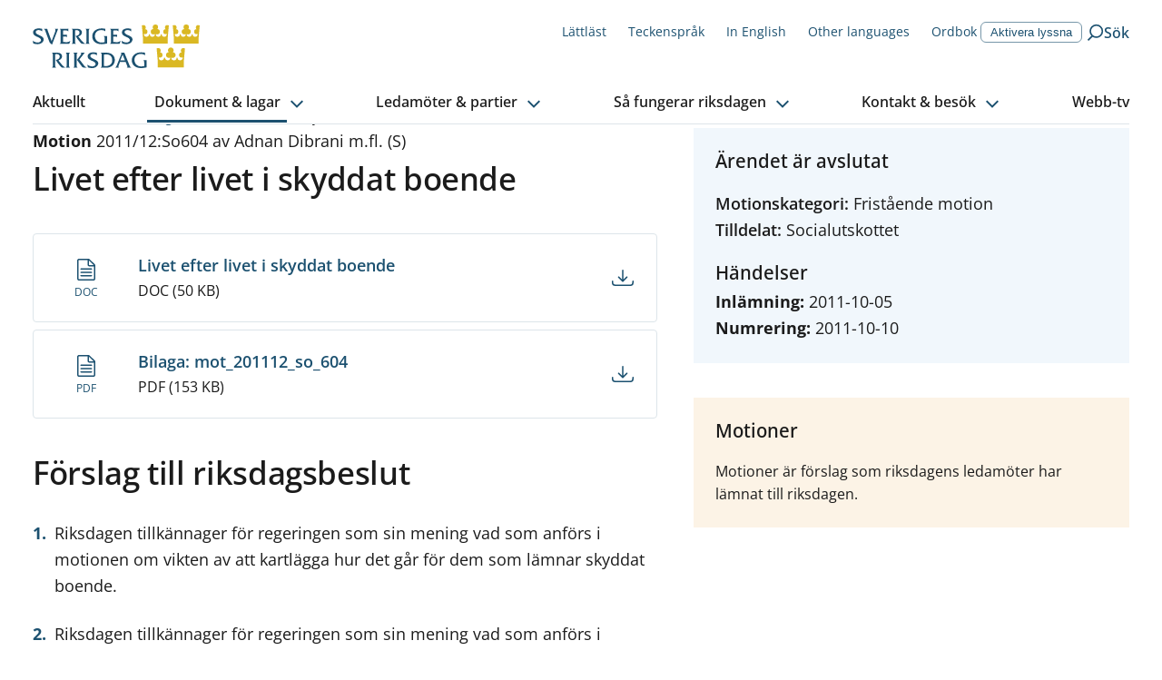

--- FILE ---
content_type: text/plain; charset=UTF-8
request_url: https://socket.riksdagen.se/socket.io/?EIO=4&transport=polling&t=PltcJ9A&sid=VNVebFhxDbO0VnkZLell
body_size: 74
content:
40{"sid":"n0j7UM1dIQFgDr3sLelp"}42["livemetadata.load",{"liveVideos":[]}]

--- FILE ---
content_type: text/plain; charset=UTF-8
request_url: https://socket.riksdagen.se/socket.io/?EIO=4&transport=polling&t=PltcIxf
body_size: 118
content:
0{"sid":"VNVebFhxDbO0VnkZLell","upgrades":["websocket"],"pingInterval":25000,"pingTimeout":20000,"maxPayload":1000000}